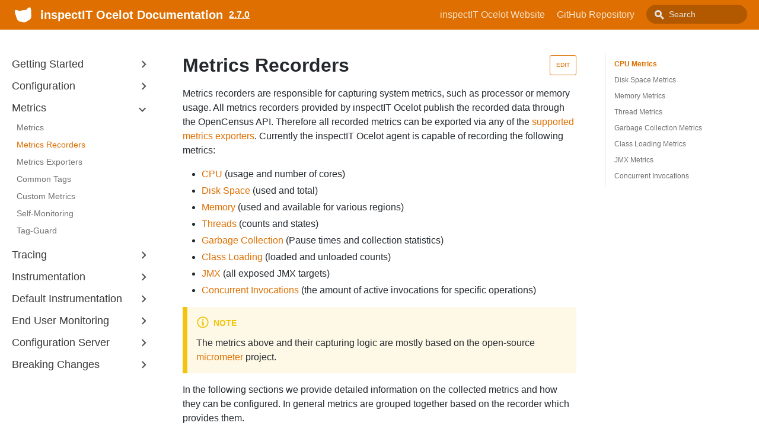

--- FILE ---
content_type: text/html; charset=utf-8
request_url: https://inspectit.github.io/inspectit-ocelot/docs/metrics/metric-recorders
body_size: 9037
content:
<!DOCTYPE html><html lang="en"><head><meta charSet="utf-8"/><meta http-equiv="X-UA-Compatible" content="IE=edge"/><title>Metrics Recorders · inspectIT Ocelot Documentation</title><meta name="viewport" content="width=device-width, initial-scale=1.0"/><meta name="generator" content="Docusaurus"/><meta name="description" content="Metrics recorders are responsible for capturing system metrics, such as processor or memory usage. All metrics recorders provided by inspectIT Ocelot publish the recorded data through the OpenCensus API."/><meta name="docsearch:version" content="2.7.0"/><meta name="docsearch:language" content="en"/><meta property="og:title" content="Metrics Recorders · inspectIT Ocelot Documentation"/><meta property="og:type" content="website"/><meta property="og:url" content="https://inspectit.github.io/inspectit-ocelot/"/><meta property="og:description" content="Metrics recorders are responsible for capturing system metrics, such as processor or memory usage. All metrics recorders provided by inspectIT Ocelot publish the recorded data through the OpenCensus API."/><meta property="og:image" content="https://inspectit.github.io/inspectit-ocelot/img/undraw_online.svg"/><meta name="twitter:card" content="summary"/><meta name="twitter:image" content="https://inspectit.github.io/inspectit-ocelot/img/undraw_tweetstorm.svg"/><link rel="shortcut icon" href="/inspectit-ocelot/img/favicon.ico"/><link rel="stylesheet" href="https://cdn.jsdelivr.net/docsearch.js/1/docsearch.min.css"/><link rel="stylesheet" href="//cdnjs.cloudflare.com/ajax/libs/highlight.js/9.12.0/styles/atom-one-dark.min.css"/><script type="text/javascript" src="https://buttons.github.io/buttons.js"></script><script src="https://unpkg.com/vanilla-back-to-top@7.1.14/dist/vanilla-back-to-top.min.js"></script><script>
        document.addEventListener('DOMContentLoaded', function() {
          addBackToTop(
            {"zIndex":100}
          )
        });
        </script><script src="/inspectit-ocelot/js/scrollSpy.js"></script><link rel="stylesheet" href="/inspectit-ocelot/css/main.css"/><script src="/inspectit-ocelot/js/codetabs.js"></script></head><body class="sideNavVisible separateOnPageNav"><div class="fixedHeaderContainer"><div class="headerWrapper wrapper"><header><a href="/inspectit-ocelot/"><img class="logo" src="/inspectit-ocelot/img/ocelot_head_sil_logo.svg" alt="inspectIT Ocelot Documentation"/><h2 class="headerTitleWithLogo">inspectIT Ocelot Documentation</h2></a><a href="/inspectit-ocelot/versions"><h3>2.7.0</h3></a><div class="navigationWrapper navigationSlider"><nav class="slidingNav"><ul class="nav-site nav-site-internal"><li class=""><a href="https://inspectit.rocks/" target="_self">inspectIT Ocelot Website</a></li><li class=""><a href="https://github.com/inspectIT/inspectit-ocelot" target="_self">GitHub Repository</a></li><li class="navSearchWrapper reactNavSearchWrapper"><input type="text" id="search_input_react" placeholder="Search" title="Search"/></li></ul></nav></div></header></div></div><div class="navPusher"><div class="docMainWrapper wrapper"><div class="docsNavContainer" id="docsNav"><nav class="toc"><div class="toggleNav"><section class="navWrapper wrapper"><div class="navBreadcrumb wrapper"><div class="navToggle" id="navToggler"><div class="hamburger-menu"><div class="line1"></div><div class="line2"></div><div class="line3"></div></div></div><h2><i>›</i><span>Metrics</span></h2><div class="tocToggler" id="tocToggler"><i class="icon-toc"></i></div></div><div class="navGroups"><div class="navGroup"><h3 class="navGroupCategoryTitle collapsible">Getting Started<span class="arrow"><svg width="24" height="24" viewBox="0 0 24 24"><path fill="#565656" d="M7.41 15.41L12 10.83l4.59 4.58L18 14l-6-6-6 6z"></path><path d="M0 0h24v24H0z" fill="none"></path></svg></span></h3><ul class="hide"><li class="navListItem"><a class="navItem" href="/inspectit-ocelot/docs/doc1">Hello World</a></li><li class="navListItem"><a class="navItem" href="/inspectit-ocelot/docs/getting-started/quick-start">Quick Start</a></li><li class="navListItem"><a class="navItem" href="/inspectit-ocelot/docs/getting-started/docker-examples">Demo Application</a></li><li class="navListItem"><a class="navItem" href="/inspectit-ocelot/docs/getting-started/installation">Installation</a></li></ul></div><div class="navGroup"><h3 class="navGroupCategoryTitle collapsible">Configuration<span class="arrow"><svg width="24" height="24" viewBox="0 0 24 24"><path fill="#565656" d="M7.41 15.41L12 10.83l4.59 4.58L18 14l-6-6-6 6z"></path><path d="M0 0h24v24H0z" fill="none"></path></svg></span></h3><ul class="hide"><li class="navListItem"><a class="navItem" href="/inspectit-ocelot/docs/configuration/configuration-sources">Configuration Sources</a></li><li class="navListItem"><a class="navItem" href="/inspectit-ocelot/docs/configuration/external-configuration-sources">External Configuration Sources</a></li><li class="navListItem"><a class="navItem" href="/inspectit-ocelot/docs/configuration/logging-configuration">Logging Configuration</a></li><li class="navListItem"><a class="navItem" href="/inspectit-ocelot/docs/configuration/start-configuration">Start Configuration</a></li><li class="navListItem"><a class="navItem" href="/inspectit-ocelot/docs/configuration/opentelemetry-configuration">OpenTelemetry Configuration</a></li><li class="navListItem"><a class="navItem" href="/inspectit-ocelot/docs/configuration/plugin-configuration">Plugin Configuration</a></li><li class="navListItem"><a class="navItem" href="/inspectit-ocelot/docs/configuration/agent-command-configuration">Agent Command Configuration</a></li></ul></div><div class="navGroup"><h3 class="navGroupCategoryTitle collapsible">Metrics<span class="arrow"><svg width="24" height="24" viewBox="0 0 24 24"><path fill="#565656" d="M7.41 15.41L12 10.83l4.59 4.58L18 14l-6-6-6 6z"></path><path d="M0 0h24v24H0z" fill="none"></path></svg></span></h3><ul class="hide"><li class="navListItem"><a class="navItem" href="/inspectit-ocelot/docs/metrics/metrics">Metrics</a></li><li class="navListItem navListItemActive"><a class="navItem" href="/inspectit-ocelot/docs/metrics/metric-recorders">Metrics Recorders</a></li><li class="navListItem"><a class="navItem" href="/inspectit-ocelot/docs/metrics/metric-exporters">Metrics Exporters</a></li><li class="navListItem"><a class="navItem" href="/inspectit-ocelot/docs/metrics/common-tags">Common Tags</a></li><li class="navListItem"><a class="navItem" href="/inspectit-ocelot/docs/metrics/custom-metrics">Custom Metrics</a></li><li class="navListItem"><a class="navItem" href="/inspectit-ocelot/docs/metrics/self-monitoring">Self-Monitoring</a></li><li class="navListItem"><a class="navItem" href="/inspectit-ocelot/docs/metrics/tag-guard">Tag-Guard</a></li></ul></div><div class="navGroup"><h3 class="navGroupCategoryTitle collapsible">Tracing<span class="arrow"><svg width="24" height="24" viewBox="0 0 24 24"><path fill="#565656" d="M7.41 15.41L12 10.83l4.59 4.58L18 14l-6-6-6 6z"></path><path d="M0 0h24v24H0z" fill="none"></path></svg></span></h3><ul class="hide"><li class="navListItem"><a class="navItem" href="/inspectit-ocelot/docs/tracing/tracing">Tracing</a></li><li class="navListItem"><a class="navItem" href="/inspectit-ocelot/docs/tracing/trace-exporters">Trace Exporters</a></li><li class="navListItem"><a class="navItem" href="/inspectit-ocelot/docs/tracing/log-correlation">Log Correlation</a></li><li class="navListItem"><a class="navItem" href="/inspectit-ocelot/docs/tracing/privacy">Data Privacy</a></li><li class="navListItem"><a class="navItem" href="/inspectit-ocelot/docs/tracing/tracing-self-monitoring">Self-Monitoring</a></li></ul></div><div class="navGroup"><h3 class="navGroupCategoryTitle collapsible">Instrumentation<span class="arrow"><svg width="24" height="24" viewBox="0 0 24 24"><path fill="#565656" d="M7.41 15.41L12 10.83l4.59 4.58L18 14l-6-6-6 6z"></path><path d="M0 0h24v24H0z" fill="none"></path></svg></span></h3><ul class="hide"><li class="navListItem"><a class="navItem" href="/inspectit-ocelot/docs/instrumentation/instrumentation">Instrumentation</a></li><li class="navListItem"><a class="navItem" href="/inspectit-ocelot/docs/instrumentation/scopes">Scopes</a></li><li class="navListItem"><a class="navItem" href="/inspectit-ocelot/docs/instrumentation/actions">Actions</a></li><li class="navListItem"><a class="navItem" href="/inspectit-ocelot/docs/instrumentation/rules">Rules</a></li><li class="navListItem"><a class="navItem" href="/inspectit-ocelot/docs/instrumentation/data-propagation">Data Propagation</a></li><li class="navListItem"><a class="navItem" href="/inspectit-ocelot/docs/instrumentation/metrics">Collecting Metrics</a></li><li class="navListItem"><a class="navItem" href="/inspectit-ocelot/docs/instrumentation/tracing">Collecting Tracing</a></li><li class="navListItem"><a class="navItem" href="/inspectit-ocelot/docs/instrumentation/business-transactions">Business Transactions</a></li><li class="navListItem"><a class="navItem" href="/inspectit-ocelot/docs/instrumentation/code-style">Configuration Code Style</a></li><li class="navListItem"><a class="navItem" href="/inspectit-ocelot/docs/instrumentation/special-sensors">Special Sensors</a></li><li class="navListItem"><a class="navItem" href="/inspectit-ocelot/docs/instrumentation/process">Instrumentation Process</a></li></ul></div><div class="navGroup"><h3 class="navGroupCategoryTitle collapsible">Default Instrumentation<span class="arrow"><svg width="24" height="24" viewBox="0 0 24 24"><path fill="#565656" d="M7.41 15.41L12 10.83l4.59 4.58L18 14l-6-6-6 6z"></path><path d="M0 0h24v24H0z" fill="none"></path></svg></span></h3><ul class="hide"><li class="navListItem"><a class="navItem" href="/inspectit-ocelot/docs/default-instrumentation/default-instrumentation">Default Instrumentation</a></li><li class="navListItem"><a class="navItem" href="/inspectit-ocelot/docs/default-instrumentation/jakarta">Upgrade to Jakarta Namespace</a></li><li class="navListItem"><a class="navItem" href="/inspectit-ocelot/docs/default-instrumentation/apache-client5">Upgrade to Apache Client 5</a></li></ul></div><div class="navGroup"><h3 class="navGroupCategoryTitle collapsible">End User Monitoring<span class="arrow"><svg width="24" height="24" viewBox="0 0 24 24"><path fill="#565656" d="M7.41 15.41L12 10.83l4.59 4.58L18 14l-6-6-6 6z"></path><path d="M0 0h24v24H0z" fill="none"></path></svg></span></h3><ul class="hide"><li class="navListItem"><a class="navItem" href="/inspectit-ocelot/docs/enduser-monitoring/enduser-monitoring-server">Overview</a></li><li class="navListItem"><a class="navItem" href="/inspectit-ocelot/docs/enduser-monitoring/eum-server-setup">Server Setup</a></li><li class="navListItem"><a class="navItem" href="/inspectit-ocelot/docs/enduser-monitoring/eum-server-configuration">Server, Metrics and Exporter Configuration</a></li><li class="navListItem"><a class="navItem" href="/inspectit-ocelot/docs/enduser-monitoring/install-eum-agent">Install EUM Agent</a></li></ul></div><div class="navGroup"><h3 class="navGroupCategoryTitle collapsible">Configuration Server<span class="arrow"><svg width="24" height="24" viewBox="0 0 24 24"><path fill="#565656" d="M7.41 15.41L12 10.83l4.59 4.58L18 14l-6-6-6 6z"></path><path d="M0 0h24v24H0z" fill="none"></path></svg></span></h3><ul class="hide"><li class="navListItem"><a class="navItem" href="/inspectit-ocelot/docs/config-server/overview">Overview</a></li><li class="navListItem"><a class="navItem" href="/inspectit-ocelot/docs/config-server/cs-configuration">Server Configuration</a></li><li class="navListItem"><a class="navItem" href="/inspectit-ocelot/docs/config-server/managing-files">Managing Files</a></li><li class="navListItem"><a class="navItem" href="/inspectit-ocelot/docs/config-server/files-staging">File Staging</a></li><li class="navListItem"><a class="navItem" href="/inspectit-ocelot/docs/config-server/agent-mappings">Agent Mappings</a></li><li class="navListItem"><a class="navItem" href="/inspectit-ocelot/docs/config-server/scope-wizard">Scope Wizard</a></li><li class="navListItem"><a class="navItem" href="/inspectit-ocelot/docs/config-server/class-browser">Class Browser</a></li><li class="navListItem"><a class="navItem" href="/inspectit-ocelot/docs/config-server/user-authentication">User Authentication</a></li><li class="navListItem"><a class="navItem" href="/inspectit-ocelot/docs/config-server/config-docs">Configuration Docs</a></li><li class="navListItem"><a class="navItem" href="/inspectit-ocelot/docs/config-server/log-config">Server Logging Configuration</a></li><li class="navListItem"><a class="navItem" href="/inspectit-ocelot/docs/config-server/yaml-editor">YAML Editor</a></li><li class="navListItem"><a class="navItem" href="/inspectit-ocelot/docs/config-server/status-table-view">Agent Status Table View</a></li><li class="navListItem"><a class="navItem" href="/inspectit-ocelot/docs/config-server/alerting">Alerting</a></li></ul></div><div class="navGroup"><h3 class="navGroupCategoryTitle collapsible">Breaking Changes<span class="arrow"><svg width="24" height="24" viewBox="0 0 24 24"><path fill="#565656" d="M7.41 15.41L12 10.83l4.59 4.58L18 14l-6-6-6 6z"></path><path d="M0 0h24v24H0z" fill="none"></path></svg></span></h3><ul class="hide"><li class="navListItem"><a class="navItem" href="/inspectit-ocelot/docs/breaking-changes/Breaking Changes">Breaking Changes</a></li></ul></div></div></section></div><script>
            var coll = document.getElementsByClassName('collapsible');
            var checkActiveCategory = true;
            for (var i = 0; i < coll.length; i++) {
              var links = coll[i].nextElementSibling.getElementsByTagName('*');
              if (checkActiveCategory){
                for (var j = 0; j < links.length; j++) {
                  if (links[j].classList.contains('navListItemActive')){
                    coll[i].nextElementSibling.classList.toggle('hide');
                    coll[i].childNodes[1].classList.toggle('rotate');
                    checkActiveCategory = false;
                    break;
                  }
                }
              }

              coll[i].addEventListener('click', function() {
                var arrow = this.childNodes[1];
                arrow.classList.toggle('rotate');
                var content = this.nextElementSibling;
                content.classList.toggle('hide');
              });
            }

            document.addEventListener('DOMContentLoaded', function() {
              createToggler('#navToggler', '#docsNav', 'docsSliderActive');
              createToggler('#tocToggler', 'body', 'tocActive');

              var headings = document.querySelector('.toc-headings');
              headings && headings.addEventListener('click', function(event) {
                var el = event.target;
                while(el !== headings){
                  if (el.tagName === 'A') {
                    document.body.classList.remove('tocActive');
                    break;
                  } else{
                    el = el.parentNode;
                  }
                }
              }, false);

              function createToggler(togglerSelector, targetSelector, className) {
                var toggler = document.querySelector(togglerSelector);
                var target = document.querySelector(targetSelector);

                if (!toggler) {
                  return;
                }

                toggler.onclick = function(event) {
                  event.preventDefault();

                  target.classList.toggle(className);
                };
              }
            });
        </script></nav></div><div class="container mainContainer docsContainer"><div class="wrapper"><div class="post"><header class="postHeader"><a class="edit-page-link button" href="https://github.com/inspectIT/inspectit-ocelot/edit/master/inspectit-ocelot-documentation/docs/metrics/metric-recorders.md" target="_blank" rel="noreferrer noopener">Edit</a><h1 id="__docusaurus" class="postHeaderTitle">Metrics Recorders</h1></header><article><div><span><p>Metrics recorders are responsible for capturing system metrics, such as processor or memory usage. All metrics recorders provided by inspectIT Ocelot publish the recorded data through the OpenCensus API.
Therefore all recorded metrics can be exported via any of the <a href="metrics/metric-exporters">supported metrics exporters</a>.
Currently the inspectIT Ocelot agent is capable of recording the following metrics:</p>
<ul>
<li><a href="#cpu-metrics">CPU</a> (usage and number of cores)</li>
<li><a href="#disk-space-metrics">Disk Space</a> (used and total)</li>
<li><a href="#memory-metrics">Memory</a> (used and available for various regions)</li>
<li><a href="#thread-metrics">Threads</a> (counts and states)</li>
<li><a href="#garbage-collection-metrics">Garbage Collection</a> (Pause times and collection statistics)</li>
<li><a href="#class-loading-metrics">Class Loading</a> (loaded and unloaded counts)</li>
<li><a href="#jmx-metrics">JMX</a> (all exposed JMX targets)</li>
<li><a href="#concurrent-invocations">Concurrent Invocations</a> (the amount of active invocations for specific operations)</li>
</ul>

    <div class="admonition admonition-note">
      <div class="admonition-heading">
        <h5><div class="admonition-icon"><svg xmlns="http://www.w3.org/2000/svg" width="14" height="16" viewBox="0 0 14 16"><path fill-rule="evenodd" d="M6.3 5.69a.942.942 0 0 1-.28-.7c0-.28.09-.52.28-.7.19-.18.42-.28.7-.28.28 0 .52.09.7.28.18.19.28.42.28.7 0 .28-.09.52-.28.7a1 1 0 0 1-.7.3c-.28 0-.52-.11-.7-.3zM8 7.99c-.02-.25-.11-.48-.31-.69-.2-.19-.42-.3-.69-.31H6c-.27.02-.48.13-.69.31-.2.2-.3.44-.31.69h1v3c.02.27.11.5.31.69.2.2.42.31.69.31h1c.27 0 .48-.11.69-.31.2-.19.3-.42.31-.69H8V7.98v.01zM7 2.3c-3.14 0-5.7 2.54-5.7 5.68 0 3.14 2.56 5.7 5.7 5.7s5.7-2.55 5.7-5.7c0-3.15-2.56-5.69-5.7-5.69v.01zM7 .98c3.86 0 7 3.14 7 7s-3.14 7-7 7-7-3.12-7-7 3.14-7 7-7z"/></svg></div> note</h5>
      </div>
      <div class="admonition-content">
    <p>The metrics above and their capturing logic are mostly based on the open-source <a href="https://micrometer.io/">micrometer</a> project.</p>
</div></div><p>In the following sections we provide detailed information on the collected metrics and how they can be configured.
In general metrics are grouped together based on the recorder which provides them.</p>
<p>Many recorders poll the system APIs for extracting the metrics. The rate at which this polling occurs can be configured.
By default, all polling based recorders use the duration specified by <code>inspectit.metrics.frequency</code>. The default value
of this property is <code>15s</code>. Overwriting <code>inspectit.metrics.frequency</code> will cause all recorders to use the given
frequency in case they do not have an explicit frequency in their own configuration.</p>
<p>Please keep in mind that the resulting resolution in your time series database also depends on the
configured <code>export-interval</code> of your particular metrics exporter.</p>

    <div class="admonition admonition-tip">
      <div class="admonition-heading">
        <h5><div class="admonition-icon"><svg xmlns="http://www.w3.org/2000/svg" width="12" height="16" viewBox="0 0 12 16"><path fill-rule="evenodd" d="M6.5 0C3.48 0 1 2.19 1 5c0 .92.55 2.25 1 3 1.34 2.25 1.78 2.78 2 4v1h5v-1c.22-1.22.66-1.75 2-4 .45-.75 1-2.08 1-3 0-2.81-2.48-5-5.5-5zm3.64 7.48c-.25.44-.47.8-.67 1.11-.86 1.41-1.25 2.06-1.45 3.23-.02.05-.02.11-.02.17H5c0-.06 0-.13-.02-.17-.2-1.17-.59-1.83-1.45-3.23-.2-.31-.42-.67-.67-1.11C2.44 6.78 2 5.65 2 5c0-2.2 2.02-4 4.5-4 1.22 0 2.36.42 3.22 1.19C10.55 2.94 11 3.94 11 5c0 .66-.44 1.78-.86 2.48zM4 14h5c-.23 1.14-1.3 2-2.5 2s-2.27-.86-2.5-2z"/></svg></div>  Default metrics settings</h5>
      </div>
      <div class="admonition-content">
    <p>By default, all metrics are captured if they are available on the system. If you do not want certain metrics to be recorded, you need to disable them manually. For example, if you want to disable the <code>system.average</code> metric of the <code>processor</code> recorder, you need to use the following configuration:</p>
<pre><code class="hljs css language-YAML"><span class="hljs-attr">inspectit:</span>
  <span class="hljs-attr">metrics:</span>
    <span class="hljs-attr">processor:</span>
      <span class="hljs-attr">enabled:</span>
        <span class="hljs-attr">system.average:</span> <span class="hljs-literal">false</span>
</code></pre>
</div></div><h2><a class="anchor" aria-hidden="true" id="cpu-metrics"></a><a href="#cpu-metrics" aria-hidden="true" class="hash-link"><svg class="hash-link-icon" aria-hidden="true" height="16" version="1.1" viewBox="0 0 16 16" width="16"><path fill-rule="evenodd" d="M4 9h1v1H4c-1.5 0-3-1.69-3-3.5S2.55 3 4 3h4c1.45 0 3 1.69 3 3.5 0 1.41-.91 2.72-2 3.25V8.59c.58-.45 1-1.27 1-2.09C10 5.22 8.98 4 8 4H4c-.98 0-2 1.22-2 2.5S3 9 4 9zm9-3h-1v1h1c1 0 2 1.22 2 2.5S13.98 12 13 12H9c-.98 0-2-1.22-2-2.5 0-.83.42-1.64 1-2.09V6.25c-1.09.53-2 1.84-2 3.25C6 11.31 7.55 13 9 13h4c1.45 0 3-1.69 3-3.5S14.5 6 13 6z"></path></svg></a>CPU Metrics</h2>
<p>Processor metrics are recorded by the <code>inspectit.metrics.processor</code> recorder.
This recorder polls the captured data from the system with a frequency specified by <code>inspectit.metrics.processor.frequency</code> which defaults to <code>inspectit.metrics.frequency</code>.
The available metrics are explained in the table below.</p>
<table>
<thead>
<tr><th>Metric</th><th>Description</th><th>Unit</th><th>OpenCensus Metric Name</th></tr>
</thead>
<tbody>
<tr><td><code>count</code></td><td>The number of processor cores available to the JVM</td><td>cores</td><td><code>system/cpu/count</code></td></tr>
<tr><td><code>system.average</code></td><td>The sum of the number of runnable entities queued to the available processors and the number of runnable entities running on the available processors averaged over a minute for the whole system. See the definition of <a href="https://docs.oracle.com/javase/7/docs/api/java/lang/management/OperatingSystemMXBean.html#getSystemLoadAverage()">getSystemAverageLoad()</a> for more details.</td><td>percentage</td><td><code>system/load/average/1m</code></td></tr>
<tr><td><code>system.usage</code></td><td>The recent CPU usage for the whole system</td><td>percentage</td><td><code>system/cpu/usage</code></td></tr>
<tr><td><code>process.usage</code></td><td>The recent CPU usage for the JVM's process</td><td>percentage</td><td><code>process/cpu/usage</code></td></tr>
</tbody>
</table>

    <div class="admonition admonition-note">
      <div class="admonition-heading">
        <h5><div class="admonition-icon"><svg xmlns="http://www.w3.org/2000/svg" width="14" height="16" viewBox="0 0 14 16"><path fill-rule="evenodd" d="M6.3 5.69a.942.942 0 0 1-.28-.7c0-.28.09-.52.28-.7.19-.18.42-.28.7-.28.28 0 .52.09.7.28.18.19.28.42.28.7 0 .28-.09.52-.28.7a1 1 0 0 1-.7.3c-.28 0-.52-.11-.7-.3zM8 7.99c-.02-.25-.11-.48-.31-.69-.2-.19-.42-.3-.69-.31H6c-.27.02-.48.13-.69.31-.2.2-.3.44-.31.69h1v3c.02.27.11.5.31.69.2.2.42.31.69.31h1c.27 0 .48-.11.69-.31.2-.19.3-.42.31-.69H8V7.98v.01zM7 2.3c-3.14 0-5.7 2.54-5.7 5.68 0 3.14 2.56 5.7 5.7 5.7s5.7-2.55 5.7-5.7c0-3.15-2.56-5.69-5.7-5.69v.01zM7 .98c3.86 0 7 3.14 7 7s-3.14 7-7 7-7-3.12-7-7 3.14-7 7-7z"/></svg></div> note</h5>
      </div>
      <div class="admonition-content">
    <p>The availability of each processor metric depends on the capabilities of your JVM in combination with your OS. If a metric is not available, the inspectit Ocelot agent will print a corresponding info in its logs on startup.</p>
</div></div><h2><a class="anchor" aria-hidden="true" id="disk-space-metrics"></a><a href="#disk-space-metrics" aria-hidden="true" class="hash-link"><svg class="hash-link-icon" aria-hidden="true" height="16" version="1.1" viewBox="0 0 16 16" width="16"><path fill-rule="evenodd" d="M4 9h1v1H4c-1.5 0-3-1.69-3-3.5S2.55 3 4 3h4c1.45 0 3 1.69 3 3.5 0 1.41-.91 2.72-2 3.25V8.59c.58-.45 1-1.27 1-2.09C10 5.22 8.98 4 8 4H4c-.98 0-2 1.22-2 2.5S3 9 4 9zm9-3h-1v1h1c1 0 2 1.22 2 2.5S13.98 12 13 12H9c-.98 0-2-1.22-2-2.5 0-.83.42-1.64 1-2.09V6.25c-1.09.53-2 1.84-2 3.25C6 11.31 7.55 13 9 13h4c1.45 0 3-1.69 3-3.5S14.5 6 13 6z"></path></svg></a>Disk Space Metrics</h2>
<p>Disk space metrics are recorded by the <code>inspectit.metrics.disk</code> recorder.
This recorder polls the captured data from the system with a frequency specified by <code>inspectit.metrics.disk.frequency</code> which defaults to <code>inspectit.metrics.frequency</code>.
The available metrics are explained in the table below.</p>
<table>
<thead>
<tr><th>Metric</th><th>Description</th><th>Unit</th><th>OpenCensus Metric Name</th></tr>
</thead>
<tbody>
<tr><td><code>free</code></td><td>The free disk space</td><td>bytes</td><td><code>disk/free</code></td></tr>
<tr><td><code>total</code></td><td>The total size of the disk</td><td>bytes</td><td><code>disk/total</code></td></tr>
</tbody>
</table>
<h2><a class="anchor" aria-hidden="true" id="memory-metrics"></a><a href="#memory-metrics" aria-hidden="true" class="hash-link"><svg class="hash-link-icon" aria-hidden="true" height="16" version="1.1" viewBox="0 0 16 16" width="16"><path fill-rule="evenodd" d="M4 9h1v1H4c-1.5 0-3-1.69-3-3.5S2.55 3 4 3h4c1.45 0 3 1.69 3 3.5 0 1.41-.91 2.72-2 3.25V8.59c.58-.45 1-1.27 1-2.09C10 5.22 8.98 4 8 4H4c-.98 0-2 1.22-2 2.5S3 9 4 9zm9-3h-1v1h1c1 0 2 1.22 2 2.5S13.98 12 13 12H9c-.98 0-2-1.22-2-2.5 0-.83.42-1.64 1-2.09V6.25c-1.09.53-2 1.84-2 3.25C6 11.31 7.55 13 9 13h4c1.45 0 3-1.69 3-3.5S14.5 6 13 6z"></path></svg></a>Memory Metrics</h2>
<p>All memory related metrics are recorded by the <code>inspectit.metrics.memory</code> recorder.
This recorder polls the captured data from the system with a frequency specified by <code>inspectit.metrics.memory.frequency</code> which defaults to <code>inspectit.metrics.frequency</code>.</p>
<p>The first set of available metrics are general JVM memory metrics:</p>
<table>
<thead>
<tr><th>Metric</th><th>Description</th><th>Unit</th><th>OpenCensus Metric Name</th></tr>
</thead>
<tbody>
<tr><td><code>used</code></td><td>The amount of used memory</td><td>bytes</td><td><code>jvm/memory/used</code></td></tr>
<tr><td><code>committed</code></td><td>The amount of memory that is committed for the Java virtual machine to use</td><td>bytes</td><td><code>jvm/memory/committed</code></td></tr>
<tr><td><code>max</code></td><td>The maximum amount of memory in bytes that can be used for memory management</td><td>bytes</td><td><code>jvm/memory/max</code></td></tr>
</tbody>
</table>
<p>For all these metrics inspectIT adds two tags in addition to the <a href="metrics/common-tags.md">common tags</a>: Firstly <code>area</code> which either is <code>heap</code> or <code>non-heap</code>.
Secondly an <code>id</code> tag is added specifying the exact memory region, for example <code>PS Old Gen</code> depending on the used garbage collector.</p>
<p>Most JVMs also provide metrics regarding the usage of <a href="https://docs.oracle.com/javase/8/docs/api/java/nio/ByteBuffer.html">buffer</a> pools, which are reflected in the following metrics provided by inspectIT Ocelot:</p>
<table>
<thead>
<tr><th>Metric</th><th>Description</th><th>Unit</th><th>OpenCensus Metric Name</th></tr>
</thead>
<tbody>
<tr><td><code>buffer.count</code></td><td>An estimate of the number of buffers for each buffer pool</td><td>buffers</td><td><code>jvm/buffer/count</code></td></tr>
<tr><td><code>buffer.used</code></td><td>An estimate of the memory that the JVM is currently using for each buffer pool</td><td>bytes</td><td><code>jvm/buffer/memory/used</code></td></tr>
<tr><td><code>buffer.capacity</code></td><td>An estimate of the total capacity of the buffers in each pool</td><td>bytes</td><td><code>jvm/buffer/total/capacity</code></td></tr>
</tbody>
</table>
<p>Again for each metric an <code>id</code> tag is added. This tag hereby contains the name of the buffer pool for which the metrics was captured.</p>
<h2><a class="anchor" aria-hidden="true" id="thread-metrics"></a><a href="#thread-metrics" aria-hidden="true" class="hash-link"><svg class="hash-link-icon" aria-hidden="true" height="16" version="1.1" viewBox="0 0 16 16" width="16"><path fill-rule="evenodd" d="M4 9h1v1H4c-1.5 0-3-1.69-3-3.5S2.55 3 4 3h4c1.45 0 3 1.69 3 3.5 0 1.41-.91 2.72-2 3.25V8.59c.58-.45 1-1.27 1-2.09C10 5.22 8.98 4 8 4H4c-.98 0-2 1.22-2 2.5S3 9 4 9zm9-3h-1v1h1c1 0 2 1.22 2 2.5S13.98 12 13 12H9c-.98 0-2-1.22-2-2.5 0-.83.42-1.64 1-2.09V6.25c-1.09.53-2 1.84-2 3.25C6 11.31 7.55 13 9 13h4c1.45 0 3-1.69 3-3.5S14.5 6 13 6z"></path></svg></a>Thread Metrics</h2>
<p>Thread metrics provide statistics about the number and the state of all JVM threads.
They are recorded by the <code>inspectit.metrics.threads</code> recorder.
This recorder polls the captured data from the JVM with a frequency specified by <code>inspectit.metrics.threads.frequency</code> which defaults to <code>inspectit.metrics.frequency</code>.
The available thread metrics are explained in the table below.</p>
<table>
<thead>
<tr><th>Metric</th><th>Description</th><th>Unit</th><th>OpenCensus Metric Name</th></tr>
</thead>
<tbody>
<tr><td><code>peak</code></td><td>The peak number of live threads since the start of the JVM</td><td>threads</td><td><code>jvm/threads/peak</code></td></tr>
<tr><td><code>live</code></td><td>The total number of currently live threads including both daemon and non-daemon threads</td><td>threads</td><td><code>jvm/threads/live</code></td></tr>
<tr><td><code>daemon</code></td><td>The total number of currently live daemon threads</td><td>threads</td><td><code>jvm/threads/daemon</code></td></tr>
<tr><td><code>states</code></td><td>The total number of currently live threads for each state</td><td>threads</td><td><code>jvm/threads/states</code></td></tr>
</tbody>
</table>
<p>The <code>states</code> metric provides the amount of threads grouped by their state.
For this purpose, an additional tag <code>state</code> is added whose values correspond to the Java <a href="https://docs.oracle.com/javase/7/docs/api/java/lang/Thread.State.html">Thread.State enum</a>.</p>
<h2><a class="anchor" aria-hidden="true" id="garbage-collection-metrics"></a><a href="#garbage-collection-metrics" aria-hidden="true" class="hash-link"><svg class="hash-link-icon" aria-hidden="true" height="16" version="1.1" viewBox="0 0 16 16" width="16"><path fill-rule="evenodd" d="M4 9h1v1H4c-1.5 0-3-1.69-3-3.5S2.55 3 4 3h4c1.45 0 3 1.69 3 3.5 0 1.41-.91 2.72-2 3.25V8.59c.58-.45 1-1.27 1-2.09C10 5.22 8.98 4 8 4H4c-.98 0-2 1.22-2 2.5S3 9 4 9zm9-3h-1v1h1c1 0 2 1.22 2 2.5S13.98 12 13 12H9c-.98 0-2-1.22-2-2.5 0-.83.42-1.64 1-2.09V6.25c-1.09.53-2 1.84-2 3.25C6 11.31 7.55 13 9 13h4c1.45 0 3-1.69 3-3.5S14.5 6 13 6z"></path></svg></a>Garbage Collection Metrics</h2>
<p>The <code>inspectit.metrics.gc</code> recorder provides metrics about the time spent for garbage collection as well as about the collection effectiveness.
This recorder is not polling based. Instead, it listens to garbage collection events published by the JVM and records metrics on occurrence.</p>

    <div class="admonition admonition-note">
      <div class="admonition-heading">
        <h5><div class="admonition-icon"><svg xmlns="http://www.w3.org/2000/svg" width="14" height="16" viewBox="0 0 14 16"><path fill-rule="evenodd" d="M6.3 5.69a.942.942 0 0 1-.28-.7c0-.28.09-.52.28-.7.19-.18.42-.28.7-.28.28 0 .52.09.7.28.18.19.28.42.28.7 0 .28-.09.52-.28.7a1 1 0 0 1-.7.3c-.28 0-.52-.11-.7-.3zM8 7.99c-.02-.25-.11-.48-.31-.69-.2-.19-.42-.3-.69-.31H6c-.27.02-.48.13-.69.31-.2.2-.3.44-.31.69h1v3c.02.27.11.5.31.69.2.2.42.31.69.31h1c.27 0 .48-.11.69-.31.2-.19.3-.42.31-.69H8V7.98v.01zM7 2.3c-3.14 0-5.7 2.54-5.7 5.68 0 3.14 2.56 5.7 5.7 5.7s5.7-2.55 5.7-5.7c0-3.15-2.56-5.69-5.7-5.69v.01zM7 .98c3.86 0 7 3.14 7 7s-3.14 7-7 7-7-3.12-7-7 3.14-7 7-7z"/></svg></div> note</h5>
      </div>
      <div class="admonition-content">
    <p>The availability of all garbage collection metrics depends on the capabilities of your JVM. If the garbage collection metrics are unavailable, the inspectit Ocelot agent will print a corresponding info in its logs on startup.</p>
</div></div><p>The recorder offers the following timing related metrics:</p>
<table>
<thead>
<tr><th>Metric</th><th>Description</th><th>Unit</th><th>OpenCensus Metric Name</th></tr>
</thead>
<tbody>
<tr><td><code>pause</code></td><td>The total time spent for Garbage Collection Pauses</td><td>milliseconds</td><td><code>jvm/gc/pause</code></td></tr>
<tr><td><code>concurrent.phase.time</code></td><td>The total time spent in concurrent phases of the Garbage Collector</td><td>milliseconds</td><td><code>jvm/gc/concurrent/phase/time</code></td></tr>
</tbody>
</table>
<p>Whether <code>pause</code> or <code>concurrent.phase.time</code> are captured depends on the concurrency of the garbage collector with which the JVM was started.
For both metrics an <code>action</code> and a <code>cause</code> tag is added. The <code>action</code> specifies what was was done, e.g. a minor or a major collection.
The <code>cause</code> tag provides information on the circumstances which triggered the collection.</p>
<p>The following additional garbage collection metrics are also available:</p>
<table>
<thead>
<tr><th>Metric</th><th>Description</th><th>Unit</th><th>OpenCensus Metric Name</th></tr>
</thead>
<tbody>
<tr><td><code>live.data.size</code></td><td>The size of the old generation memory pool captured directly after a full GC.</td><td>bytes</td><td><code>jvm/gc/live/data/size</code></td></tr>
<tr><td><code>max.data.size</code></td><td>The maximum allowed size of the old generation memory pool captured directly after a full GC.</td><td>bytes</td><td><code>jvm/gc/max/data/size</code></td></tr>
<tr><td><code>memory.allocated</code></td><td>Increase in the size of the young generation memory pool after one GC to before the next</td><td>bytes</td><td><code>jvm/gc/memory/allocation</code></td></tr>
<tr><td><code>memory.promoted</code></td><td>Increase in the size of the old generation memory pool from before a GC to after the GC</td><td>bytes</td><td><code>jvm/gc/memory/allocation</code></td></tr>
</tbody>
</table>
<h2><a class="anchor" aria-hidden="true" id="class-loading-metrics"></a><a href="#class-loading-metrics" aria-hidden="true" class="hash-link"><svg class="hash-link-icon" aria-hidden="true" height="16" version="1.1" viewBox="0 0 16 16" width="16"><path fill-rule="evenodd" d="M4 9h1v1H4c-1.5 0-3-1.69-3-3.5S2.55 3 4 3h4c1.45 0 3 1.69 3 3.5 0 1.41-.91 2.72-2 3.25V8.59c.58-.45 1-1.27 1-2.09C10 5.22 8.98 4 8 4H4c-.98 0-2 1.22-2 2.5S3 9 4 9zm9-3h-1v1h1c1 0 2 1.22 2 2.5S13.98 12 13 12H9c-.98 0-2-1.22-2-2.5 0-.83.42-1.64 1-2.09V6.25c-1.09.53-2 1.84-2 3.25C6 11.31 7.55 13 9 13h4c1.45 0 3-1.69 3-3.5S14.5 6 13 6z"></path></svg></a>Class Loading Metrics</h2>
<p>Class loading metrics are recorded by the <code>inspectit.metrics.classloader</code> recorder.
This recorder polls the captured data from the system with a frequency specified by <code>inspectit.metrics.classloader.frequency</code> which defaults to <code>inspectit.metrics.frequency</code>.
The available metrics are explained in the table below.</p>
<table>
<thead>
<tr><th>Metric</th><th>Description</th><th>Unit</th><th>OpenCensus Metric Name</th></tr>
</thead>
<tbody>
<tr><td><code>loaded</code></td><td>The total number of currently loaded classes in the JVM</td><td>classes</td><td><code>jvm/classes/loaded</code></td></tr>
<tr><td><code>unloaded</code></td><td>The total number of unloaded classes since the start of the JVM</td><td>classes</td><td><code>jvm/classes/unloaded</code></td></tr>
</tbody>
</table>
<h2><a class="anchor" aria-hidden="true" id="jmx-metrics"></a><a href="#jmx-metrics" aria-hidden="true" class="hash-link"><svg class="hash-link-icon" aria-hidden="true" height="16" version="1.1" viewBox="0 0 16 16" width="16"><path fill-rule="evenodd" d="M4 9h1v1H4c-1.5 0-3-1.69-3-3.5S2.55 3 4 3h4c1.45 0 3 1.69 3 3.5 0 1.41-.91 2.72-2 3.25V8.59c.58-.45 1-1.27 1-2.09C10 5.22 8.98 4 8 4H4c-.98 0-2 1.22-2 2.5S3 9 4 9zm9-3h-1v1h1c1 0 2 1.22 2 2.5S13.98 12 13 12H9c-.98 0-2-1.22-2-2.5 0-.83.42-1.64 1-2.09V6.25c-1.09.53-2 1.84-2 3.25C6 11.31 7.55 13 9 13h4c1.45 0 3-1.69 3-3.5S14.5 6 13 6z"></path></svg></a>JMX Metrics</h2>
<p>Metrics exposed by MBean objects are recorded by the <code>inspectit.metrics.jmx</code> recorder which can be enabled by setting the <code>inspectit.metrics.jmx.enabled</code> property to <code>true</code>.</p>
<p>This recorder polls all registered MBean servers with a frequency specified by <code>inspectit.metrics.jmx.frequency</code> which defaults to <code>inspectit.metrics.frequency</code>.
The recorder exposes JMX attributes containing values that are non-negative numbers or booleans.
All values are exposed as double metric representing the last value of the JMX MBean.
Booleans are converted to <code>0.0</code> or <code>1.0</code> and non-double numbers to double representations.</p>
<p>Format of the metric name that's being exposed follows the pattern:</p>
<pre><code class="hljs css language-text">jvm/jmx/domain/bean_property_1_value/attrbute_key_1/../attribute_key_N/attribute_name
</code></pre>
<p><strong>Example Metric Name</strong>: <code>jvm/jmx/java/lang/runtime/uptime</code></p>
<p>The exposed metrics also contain additional bean properties as labels.
All values that are used in constructing the metric's name are lowercase by default, but this can be adapted in the settings.</p>
<p>By default, the JMX metrics recorder will force the creation of the default platform MBean server when enabled.
You can change this behavior by setting the value of the property <code>inspectit.metrics.jmx.force-platform-server</code> to <code>false</code>.</p>
<p>You can precisely control which MBean should be scraped and exposed as metrics using the <code>inspectit.metrics.jmx.object-names</code> property.
This property defines a map of object names to be whitelisted or blacklisted.
In this map the key represents an object name pattern, while the value is a boolean representing whether a MBean is white- (<code>true</code>) or blacklisted (<code>false</code>).
The behavior is as follows:</p>
<ol>
<li>If the map is empty everything is collected.</li>
<li>If the map contains only whitelisted object name entries, only these are collected.</li>
<li>If the map contains only blacklisted object name entries, then everything is collected except the blacklisted ones.</li>
<li>If the map contains both the whitelisted and blacklisted entries, then only the whitelisted ones that are not blacklisted are collected.</li>
</ol>
<p>All configuration properties related to the JMX recorder are located under the <code>inspectit.metrics.jmx</code> property.
The available JMX configuration properties are:</p>
<!--- spaces to force a wider property column to prevent a lot of line breaks in the long property names -->
<table>
<thead>
<tr><th>Property                    </th><th>Description</th><th>Default</th></tr>
</thead>
<tbody>
<tr><td><code>enabled</code></td><td>The switch for enabling/disabling JMX recorder.</td><td><code>false</code></td></tr>
<tr><td><code>frequency</code></td><td>Specifies the frequency used by the JMX recorder to poll and record metrics.</td><td><code>${inspectit.metrics.frequency}</code></td></tr>
<tr><td><code>force-platform-server</code></td><td>The switch to enable or disable the creation of the platform MBean server before scraping starts.</td><td><code>true</code></td></tr>
<tr><td><code>lower-case-metric-name</code></td><td>If <code>true</code> records JMX metrics with the lowercase name format.</td><td><code>true</code></td></tr>
<tr><td><code>object-names</code></td><td>Map for whitelisting and blacklisting object names to be scraped. The key should be an object name pattern and value should be <code>true</code> (whitelisting) or <code>false</code> (blacklisting). More info about the object name patterns can be found in <a href="https://docs.oracle.com/javase/7/docs/api/javax/management/ObjectName.html">Java SE API docs</a>.</td><td>see above</td></tr>
</tbody>
</table>
<h2><a class="anchor" aria-hidden="true" id="concurrent-invocations"></a><a href="#concurrent-invocations" aria-hidden="true" class="hash-link"><svg class="hash-link-icon" aria-hidden="true" height="16" version="1.1" viewBox="0 0 16 16" width="16"><path fill-rule="evenodd" d="M4 9h1v1H4c-1.5 0-3-1.69-3-3.5S2.55 3 4 3h4c1.45 0 3 1.69 3 3.5 0 1.41-.91 2.72-2 3.25V8.59c.58-.45 1-1.27 1-2.09C10 5.22 8.98 4 8 4H4c-.98 0-2 1.22-2 2.5S3 9 4 9zm9-3h-1v1h1c1 0 2 1.22 2 2.5S13.98 12 13 12H9c-.98 0-2-1.22-2-2.5 0-.83.42-1.64 1-2.09V6.25c-1.09.53-2 1.84-2 3.25C6 11.31 7.55 13 9 13h4c1.45 0 3-1.69 3-3.5S14.5 6 13 6z"></path></svg></a>Concurrent Invocations</h2>
<p>Concurrent invocation metrics are recorded by the <code>inspectit.metrics.concurrent</code> recorder.
This recorder polls the currently active invocations of operations with a frequency specified by
<code>inspectit.metrics.concurrent.frequency</code> which defaults to <code>inspectit.metrics.frequency</code>.
By default, the recording of concurrent invocations is <strong>disabled</strong>. You can enable it by setting the following property:</p>
<pre><code class="hljs css language-YAML"><span class="hljs-attr">inspectit:</span>
  <span class="hljs-attr">metrics:</span>
    <span class="hljs-attr">concurrent:</span>
      <span class="hljs-attr">enabled:</span>
        <span class="hljs-attr">invocations:</span> <span class="hljs-literal">true</span>
</code></pre>
<p>The recorder will poll an internal storage, which tracks the current amount of concurrent invocations.
Every invocation is related to a specific operation. Thus, the recorded metrics contain an <code>operation</code> tag,
to filter metrics. The name of the metric is <code>inspectit/concurrent/invocations</code>.</p>
<p>Adding and removing invocations from the storage does not happen automatically, but has to be done via <a href="/inspectit-ocelot/docs/instrumentation/rules">rules</a>.
If there are no rules <a href="/inspectit-ocelot/docs/instrumentation/metrics#concurrent-invocations">defining concurrent invocations</a>,
no metrics for concurrent invocations can be recorded.</p>
</span></div></article></div><div class="docLastUpdate"><em>Last updated on 10/14/2025 by EddeCCC</em></div><div class="docs-prevnext"><a class="docs-prev button" href="/inspectit-ocelot/docs/metrics/metrics"><span class="arrow-prev">← </span><span>Metrics</span></a><a class="docs-next button" href="/inspectit-ocelot/docs/metrics/metric-exporters"><span>Metrics Exporters</span><span class="arrow-next"> →</span></a></div></div></div><nav class="onPageNav"><ul class="toc-headings"><li><a href="#cpu-metrics">CPU Metrics</a></li><li><a href="#disk-space-metrics">Disk Space Metrics</a></li><li><a href="#memory-metrics">Memory Metrics</a></li><li><a href="#thread-metrics">Thread Metrics</a></li><li><a href="#garbage-collection-metrics">Garbage Collection Metrics</a></li><li><a href="#class-loading-metrics">Class Loading Metrics</a></li><li><a href="#jmx-metrics">JMX Metrics</a></li><li><a href="#concurrent-invocations">Concurrent Invocations</a></li></ul></nav></div><footer class="nav-footer" id="footer"><section class="copyright">Copyright © 2025 Novatec Consulting GmbH</section></footer></div><script type="text/javascript" src="https://cdn.jsdelivr.net/docsearch.js/1/docsearch.min.js"></script><script>
                document.addEventListener('keyup', function(e) {
                  if (e.target !== document.body) {
                    return;
                  }
                  // keyCode for '/' (slash)
                  if (e.keyCode === 191) {
                    const search = document.getElementById('search_input_react');
                    search && search.focus();
                  }
                });
              </script><script>
              var search = docsearch({
                appId: 'P7JV0ZK66K',
                apiKey: 'd499024131bf8d92e6d469a6c14f4798',
                indexName: 'inspectit-ocelot',
                inputSelector: '#search_input_react',
                algoliaOptions: {"facetFilters":["version:2.7.0"]}
              });
            </script></body></html>